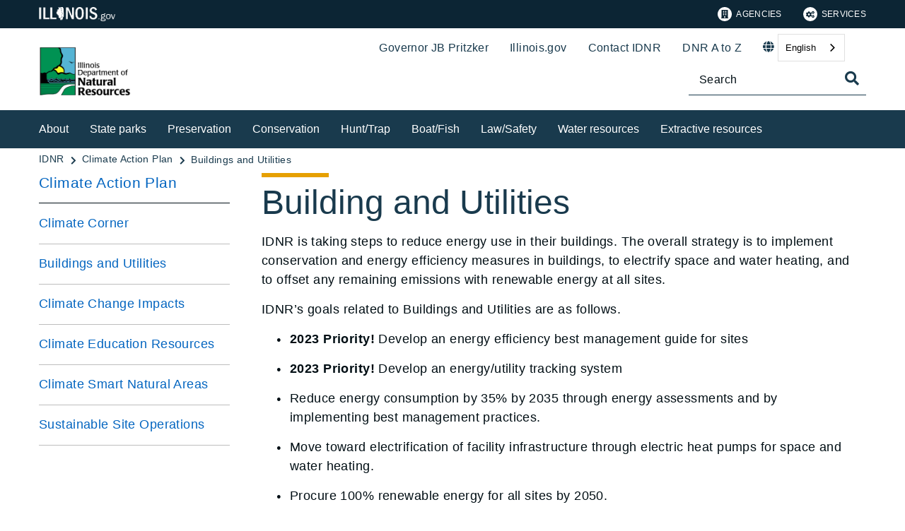

--- FILE ---
content_type: text/html;charset=utf-8
request_url: https://dnr.illinois.gov/outreach/climate-action-plan/buildings-and-utilities.html
body_size: 12917
content:

<!DOCTYPE HTML>
<html lang="en">
    <head>
   <meta charset="UTF-8"/>

<meta name="description" content="IDNR is taking steps to reduce energy use in their buildings. The overall strategy is to implement conservation and energy efficiency measures in buildings, to electrify space and water heating, and to offset any remaining emissions with renewable energy at all sites"/>
<meta name="template" content="Left Navigation Page"/>
<meta name="viewport" content="width=device-width, initial-scale=1"/>
<meta http-equiv="Last-Modified" content="07-02-2024 06:00:48"/>

<meta http-equiv="X-UA-Compatible" content="ie=edge"/>

<!-- The Twitter meta tags-->
<meta name="twitter:card" content="summary"/>
<meta name="twitter:url" content="https://dnr.illinois.gov/outreach/climate-action-plan/buildings-and-utilities.html"/>
<meta name="twitter:title" content="Buildings and Utilities"/>
<meta name="twitter:description" content="IDNR is taking steps to reduce energy use in their buildings. The overall strategy is to implement conservation and energy efficiency measures in buildings, to electrify space and water heating, and to offset any remaining emissions with renewable energy at all sites"/>
<!-- The Open Graph meta tags -->
<meta property="og:url" content="https://dnr.illinois.gov/outreach/climate-action-plan/buildings-and-utilities.html"/>
<meta property="og:type" content="agency-left-navigation-page"/>
<meta property="og:title" content="Buildings and Utilities"/>
<meta property="og:description" content="IDNR is taking steps to reduce energy use in their buildings. The overall strategy is to implement conservation and energy efficiency measures in buildings, to electrify space and water heating, and to offset any remaining emissions with renewable energy at all sites"/>

<meta property="og:locale" content="en"/>

   <title>Buildings and Utilities</title>
   <link rel="canonical" href="https://dnr.illinois.gov/outreach/climate-action-plan/buildings-and-utilities.html"/>
   <!--Preconnect and DNS-Prefetch to improve page load time. -->
<link rel="preconnect" href="//dpm.demdex.net"/>
<link rel="preconnect" href="//fast.stateofil.demdex.net"/>
<link rel="preconnect" href="//stateofil.demdex.net"/>
<link rel="preconnect" href="//stateofil.tt.omtrdc.net"/>
<link rel="preconnect" href="//smetrics.il.gov.sc.omtrdc.net"/>
<link rel="preconnect" href="//metrics.il.gov.sc.omtrdc.net"/>
<!--/Preconnect and DNS-Prefetch-->
   

   
	<script>
	var mode =  true;
	var servername = "";
	const headers = {};
    var name = htmlDecode("Department of Natural Resources:Buildings and Utilities");
    var pageName = htmlDecode("Buildings and Utilities");
    var siteSection1 = htmlDecode("Illinois Department of Natural Resources");
    var siteSection2 = htmlDecode("Outreach");
    var siteSection3 = htmlDecode("Climate Action Plan");
    var siteSection4 = htmlDecode("");
	window.adobeDataLayer = window.adobeDataLayer || [];
	xmlhttp = new XMLHttpRequest();
	xmlhttp.open("HEAD", document.URL, true);
	xmlhttp.onreadystatechange = function() {
		if (xmlhttp.readyState == 4) {
			xmlhttp.getAllResponseHeaders().trim().split(/[\r\n]+/).map(value => value.split(/: /)).forEach(keyValue => {
			headers[keyValue[0].trim()] = keyValue[1].trim();
			});
		if (headers.hasOwnProperty("x-dispatcher")) {
			servername=headers["x-dispatcher"];
			window.adobeDataLayer.push({
				"event": "Page Loaded",
				"xdm": {
					"web": {
						"webPageDetails": {
							"server": servername
                            }
                        }
                    }
                });
			}    
		}
	}    
	xmlhttp.send();
	window.adobeDataLayer.push({
		"event": "Page Loaded",
		"xdm": {
			"web": {
				"webPageDetails": {
					"siteSection": "dnr", //home is for the root directory
					"language": "en",
					"name": name, //name is [directory level 1]:[page title]
					"pageType": "agency-left-navigation-page", //the template name or id
					"server": servername,
					"pageName": pageName,
					"ErrorPage": "", // incase of 404 error page only
					"publishDate": "02/07/2024",
					"originalPublishDate": "02/07/2024",
					"errorCode": "",
					"contentType":"",
					"errorType": "",
				},
				"category": {
					"siteSection1": siteSection1,
					"siteSection2": siteSection2,
					"siteSection3": siteSection3,
					"siteSection4": siteSection4

				},
				"aem": {
					"environment": "prod",
					"authorVsPublish": "publish",
					"version": "6.5.21.0",
					"buildDate": "2025-10-22T17:56:48Z",
					"authorId": "anonymous",
					"previewMode": mode

				}
			}
		}
	});
	
	// Function to decode the encoded html String
	function htmlDecode(input) {
	    if (input) {
	        var doc = new DOMParser().parseFromString(input, "text/html");
	        return doc.documentElement.textContent;
	    } else {
	        return "";
	    }
	}

	</script>
   <script>
      //(function(g,b,d,f){(function(a,c,d){if(a){var e=b.createElement("style");e.id=c;e.innerHTML=d;a.appendChild(e)}})(b.getElementsByTagName("head")[0],"at-body-style",d);setTimeout(function(){var a=b.getElementsByTagName("head")[0];if(a){var c=b.getElementById("at-body-style");c&&a.removeChild(c)}},f)})(window,document,"body {opacity: 0 !important}",3E3);
   </script>

	
	   
	



	   


	   


	   


	   
	    <script src="//assets.adobedtm.com/c318d2739692/7710421a8ac1/launch-eae2ed0f1b30.min.js" async></script>
	   


   

    
    
<link rel="stylesheet" href="/etc.clientlibs/soi/components/content/v1/column-control/clientlibs.min.2ab879f828ba72e740aa98f5e369863a.css" type="text/css">
<link rel="stylesheet" href="/etc.clientlibs/soi/clientlibs/clientlib-base.min.c3650e3f6e621da09287c84cdbb73bc4.css" type="text/css">
<link rel="stylesheet" href="/etc.clientlibs/soi/clientlibs/clientlib-site.min.2451f6d09bef140b983959475731d579.css" type="text/css">



    
        
    
<link rel="stylesheet" href="/etc.clientlibs/soi/clientlibs/clientlib-theme-2.min.380d82b8631777dd2edfc2d4652781c2.css" type="text/css">



    
    
    <!--
    THIS IS WHERE CUSTOM CODE GOES, BASED ON AGENCY PATH
    -->
    <!-- custom stylesheet linked -->
    <!-- Custom Agency Path: This containing page to agency page to dam address-->
    
        <link rel="stylesheet" href="/content/dam/soi/en/web/dnr/resources/css/custom.css" type="text/css"/>
    
    <!-- custom stylesheet included -->   


   
    
    

    

    
    
    

   
   <link rel="shortcut icon" href="/content/dam/soi/en/web/doit/images/publishingimages/favicon.ico"/>
</head>
    <body class="agency-left-navigation-page page basicpage" id="agency-left-navigation-page-d42cd27664" data-cmp-data-layer-enabled>
        <script>
          window.adobeDataLayer = window.adobeDataLayer || [];
          adobeDataLayer.push({
              page: JSON.parse("{\x22agency\u002Dleft\u002Dnavigation\u002Dpage\u002Dd42cd27664\x22:{\x22@type\x22:\x22soi\/components\/structure\/agency\u002Dleft\u002Dnavigation\u002Dpage\x22,\x22repo:modifyDate\x22:\x222024\u002D02\u002D07T18:01:01Z\x22,\x22dc:title\x22:\x22Buildings and Utilities\x22,\x22dc:description\x22:\x22IDNR is taking steps to reduce energy use in their buildings. The overall strategy is to implement conservation and energy efficiency measures in buildings, to electrify space and water heating, and to offset any remaining emissions with renewable energy at all sites\x22,\x22xdm:template\x22:\x22\/conf\/soi\/settings\/wcm\/templates\/agency\u002Dleft\u002Dnavigation\u002Dpage\x22,\x22xdm:language\x22:\x22en\x22,\x22xdm:tags\x22:[],\x22repo:path\x22:\x22\/content\/soi\/dnr\/en\/outreach\/climate\u002Daction\u002Dplan\/buildings\u002Dand\u002Dutilities.html\x22}}"),
              event:'cmp:show',
              eventInfo: {
                  path: 'page.agency\u002Dleft\u002Dnavigation\u002Dpage\u002Dd42cd27664'
              }
          });
        </script>
        
        
            

  <div class="cmp-page__skiptomaincontent">
 <a class="cmp-page__skiptomaincontent-link" href="#main">Skip to main content</a>
</div>

    




            



            <main class="soi-base">
   <div class="soi-container">
      <div class="template__placeholder template__placeholder--content">
         


<div class="aem-Grid aem-Grid--12 aem-Grid--default--12 ">
    
    <div class="experiencefragment container--full-width aem-GridColumn aem-GridColumn--default--12">
<div id="experiencefragment-c537a48acd" class="cmp-experiencefragment cmp-experiencefragment--global-header">


    
   <div class="cmp-container " style="height: auto;">
      <div class="cmp-container__mobile " style="height: auto;">
         


<div class="aem-Grid aem-Grid--12 aem-Grid--default--12 ">
    
    <div class="global-header aem-GridColumn--default--none aem-GridColumn aem-GridColumn--default--12 aem-GridColumn--offset--default--0">
   <header class="global-header logo class" id="logo">
      <div class="cmp-global-header">
         <div class="cmp-global-header__container">
            <a href="https://www.illinois.gov" class="cmp-global-header__logo">
            <img src="/content/dam/soi/en/web/global/images/logos/header-logo.svg" alt="Illinois.gov"/>
            </a>
            <ul class="cmp-global-header__nav">
               
                  <li class="cmp-global-header__nav-item">
                     <a class="cmp-global-header__nav-item-link undefined" href="https://www.illinois.gov/search-results.html?contentType=agency" aria-label="Agencies" target="_blank">
                     <img src="/content/dam/soi/en/web/global/images/icons/agency-icon.svg" alt=""/>
                     Agencies</a>
                  </li>
               
                  <li class="cmp-global-header__nav-item">
                     <a class="cmp-global-header__nav-item-link undefined" href="https://www.illinois.gov/search-results.html?contentType=service" aria-label="Services" target="_blank">
                     <img src="/content/dam/soi/en/web/global/images/icons/service-icon.svg" alt=""/>
                     Services</a>
                  </li>
               
            </ul>
         </div>
      </div>
   </header>


    
</div>
<div class="container responsivegrid aem-GridColumn aem-GridColumn--default--12">

    
   <div class="cmp-container " style="height: auto;">
      <div class="cmp-container__mobile " style="height: auto;">
         


<div class="aem-Grid aem-Grid--12 aem-Grid--default--12 ">
    
    
    
</div>

      </div>
   </div>

    
</div>

    
</div>

      </div>
   </div>

    
</div>

    
</div>
<div class="experiencefragment container--full-width aem-GridColumn aem-GridColumn--default--12">
<div id="experiencefragment-5da3ac5e3d" class="cmp-experiencefragment cmp-experiencefragment--global-alert">


    
   <div class="cmp-container " style="height: auto;background-color: rgba(127,127,127,0);">
      <div class="cmp-container__mobile " style="height: auto;background-color: rgba(127,127,127,0);">
         


<div class="aem-Grid aem-Grid--12 aem-Grid--default--12 ">
    
    <div class="global-alert aem-GridColumn--default--hide aem-GridColumn aem-GridColumn--default--12 aem-GridColumn--offset--default--0">

    
</div>

    
</div>

      </div>
   </div>

    
</div>

    
</div>
<div class="agency-header aem-GridColumn aem-GridColumn--default--12">
    



<div class=" agency-header--navigation-white-text ">
   
   <!-- Set background color from color picker -->
   <div class="cmp-agency-header" style="background-color: #ffffff;" data-disable-sticky="false">
      <div class="container container--padding-left-right responsivegrid aem-GridColumn  aem-GridColumn--default--12 ">
         <div class="cmp-container">
            <div class="cmp-container__mobile">
               <div class="aem-Grid aem-Grid--12 aem-Grid--default--12 ">
                  <div class="cmp-agency-header__header">
                     <div class="cmp-agency-header__wrapper">
                        
                        <a href="/" class="cmp-agency-header__logo-link"> <img src="/content/dam/soi/en/web/dnr/dnr-nav-logo.jpeg" alt="Illinois Department of Natural Resources" class="cmp-agency-header__logo"/>
                        </a>
                        
                        <div class="cmp-agency-header__links-search">
                           <div class="cmp-agency-header__links-desktop">
                              
                                 <a href="https://www2.illinois.gov/sites/gov/Pages/default.aspx" target="blank" class="cmp-agency-header__links-desktop__item cmp-agency-header__links-desktop__item--link">Governor JB Pritzker</a>
                              
                                 <a href="https://www.illinois.gov" class="cmp-agency-header__links-desktop__item cmp-agency-header__links-desktop__item--link">Illinois.gov</a>
                              
                                 <a href="/about/contact.html" class="cmp-agency-header__links-desktop__item cmp-agency-header__links-desktop__item--link">Contact IDNR</a>
                              
                                 <a href="/dnratoz.html" class="cmp-agency-header__links-desktop__item cmp-agency-header__links-desktop__item--link">DNR A to Z</a>
                              
                              <div class="cmp-agency-header__links-desktop__item">
                                 
                                 <div class="translate weglot" weglot-api-key="wg_a8ce0db6fe11a17b742aacb09c3517013">                   
                                       <em class="fas fa-globe"></em>
                                       <div id="weglot-desktop">
                                       </div>                  
                                 </div>
                                 
                              </div>
                              <div class="cmp-agency-header__links-desktop__item">
                                 <div class="social-media-icons social-media-icons--dark">
                                    <div class="cmp-social-media-icons">
                                        
                                    </div>
                                 </div>
                              </div>
                           </div>
                           <div class="cmp-agency-header__search">
                              <div>
     <div class="search-input-row">
        <div class="search-input ">
            <div class="cmp-search-input" data-ajax-url="https://doit-web-content-management.ent.us-east4.gcp.elastic-cloud.com/api/as/v1/engines/{index}/query_suggestion" data-search-page="https://dnr.illinois.gov/search.html" data-agency="dnr" data-engine-key="search-6vsm2asko372xhcp4ttjjm1e" data-suggestions-limit="4" data-engine-key-crawler="search-6vsm2asko372xhcp4ttjjm1e" data-page-type="dnr" data-searchbar-filters="title" data-engines="[{&#34;name&#34;:&#34;dnr-main&#34;,&#34;label&#34;:&#34;DNR&#34;,&#34;isDefault&#34;:&#34;true&#34;},{&#34;name&#34;:&#34;soi-allproperties&#34;,&#34;label&#34;:&#34;All Illinois.gov sites&#34;,&#34;isDefault&#34;:&#34;false&#34;}]">
                <input type="text" placeholder="Search" aria-label="Search" class="cmp-search-input__search-input"/>
                <a href="#" class="cmp-search-input__search-icon" aria-label="Toggle Search">
                    <i class="fas fa-search cmp-search-input__search-icon__search" aria-hidden="true"></i>
                    <i class="fas fa-times cmp-search-input__search-icon__close" aria-hidden="true"></i>
                </a>
                <div class="cmp-search-input__suggestion" data-template-id="search-input-suggestion-1"></div>
            </div>
            <script id="search-input-suggestion-1" type="text/x-handlebars-template">
                {{#if values.length}}
                <ul class="cmp-search-input__dropdown">
                    {{#each values}}
                        {{#ifLess @index ../limit}}
                            <li class="cmp-search-input__dropdown-item">
                                <a href="{{../../searchPage}}?q={{convertAnd ../this.suggestion}}" class="cmp-search-input__dropdown-item-link">{{../this.suggestion}}</a>
                            </li>
                        {{/ifLess}}
                    {{/each}}
                </ul>
                {{/if}}
            </script>
        </div>
        <div class="cmp-options-wrap" data-template-id="option-template-id"></div>
        <script id="option-template-id" type="text/x-handlebars-template">
            {{#if options.length}}
            <div class="options">
                <fieldset class="cmp-form-options cmp-form-options--drop-down">
                    <label class="cmp-form-options__label" for="searchInSelect">Search In</label>
                    <select class="cmp-form-options__field cmp-form-options__field--drop-down" name="searchIn" id="searchInSelect" aria-label="Search In">
                        {{#each options}}
                            <option value="{{this.name}}" {{#ifEquals this.isDefault 'true' }} selected aria-selected="true" {{else}} aria-selected="false" {{/ifEquals}}>{{this.label}}</option>
                        {{/each}}
                    </select>
                </fieldset>
            </div>
            {{/if}}
        </script>
    </div>


    
</div>
                           </div>
                        </div>
                        <div class="cmp-agency-header__mobile-icons">
                           <a href="#" aria-label="Agency header search" class="cmp-agency-header__mobile-search">
                              <em class="fas fa-search" aria-hidden="true"></em>
                           </a>
                           <button class="cmp-agency-header__mobile-nav" aria-label="Expand site navigation">
                            <em class="fas fa-bars cmp-agency-header__mobile-nav__nav" aria-hidden="true"></em>
                            <em class="fas fa-times cmp-agency-header__mobile-nav__close" aria-hidden="true"></em>
                           </button>
                        </div>
                     </div>
                  </div>
               </div>
            </div>
         </div>
      </div>
      <div class="header-navigation " style="background-color: #193A4D;">
         <div class="container container--header-navigation responsivegrid aem-GridColumn  aem-GridColumn--default--12 " style="border-top: 1px solid #FFFFFF">
            <div class="cmp-container">
               <div class="cmp-container__mobile">
                  <div class="aem-Grid aem-Grid--12 aem-Grid--default--12 ">
                     <nav class="cmp-header-navigation" itemtype="http://schema.org/SiteNavigationElement">
                        <ul class="cmp-header-navigation__group cmp-header-navigation__group--main">
                           
                              <li class="cmp-header-navigation__item cmp-header-navigation__item--expand-on-hover cmp-header-navigation__dropdown cmp-header-navigation__item--level-0">
                                 <span class="cmp-header-navigation__dropdown-wrapper">
                                    <a class="cmp-header-navigation__item-link cmp-header-navigation__dropdown-text" href="/about.html" aria-label="About">About</a>
                                    <button class="cmp-header-navigation__dropdown-arrow" aria-label="About" aria-expanded="false"></button>
                                 </span>
                                 <ul class="cmp-header-navigation__group cmp-header-navigation__subnav">
                                    
                                       <li class="cmp-header-navigation__item cmp-header-navigation__item--level-1">
                                          <a class="cmp-header-navigation__item-link" href="/about/didyouknow.html" aria-label="About IDNR">About IDNR</a>
                                       </li>
                                    
                                       <li class="cmp-header-navigation__item cmp-header-navigation__item--level-1">
                                          <a class="cmp-header-navigation__item-link" href="/outreach/employmentopportunities.html" aria-label="Join our team">Join our team</a>
                                       </li>
                                    
                                       <li class="cmp-header-navigation__item cmp-header-navigation__item--level-1">
                                          <a class="cmp-header-navigation__item-link" href="/about/socialnetworking.html" aria-label="Stay connected">Stay connected</a>
                                       </li>
                                    
                                       <li class="cmp-header-navigation__item cmp-header-navigation__item--level-1">
                                          <a class="cmp-header-navigation__item-link" href="/outreach/cmmunity-outreach.html" aria-label="Community outreach">Community outreach</a>
                                       </li>
                                    
                                       <li class="cmp-header-navigation__item cmp-header-navigation__item--level-1">
                                          <a class="cmp-header-navigation__item-link" href="/education.html" aria-label="For educators">For educators</a>
                                       </li>
                                    
                                       <li class="cmp-header-navigation__item cmp-header-navigation__item--level-1">
                                          <a class="cmp-header-navigation__item-link" href="/clm.html" aria-label="Concession and Leases">Concession and Leases</a>
                                       </li>
                                    
                                       <li class="cmp-header-navigation__item cmp-header-navigation__item--level-1">
                                          <a class="cmp-header-navigation__item-link" href="/grants.html" aria-label="Grant opportunities">Grant opportunities</a>
                                       </li>
                                    
                                       <li class="cmp-header-navigation__item cmp-header-navigation__item--level-1">
                                          <a class="cmp-header-navigation__item-link" href="/procurement.html" aria-label="Procurements">Procurements</a>
                                       </li>
                                    
                                       <li class="cmp-header-navigation__item cmp-header-navigation__item--level-1">
                                          <a class="cmp-header-navigation__item-link" href="/projects.html" aria-label="Site improvement projects">Site improvement projects</a>
                                       </li>
                                    
                                 </ul>
                              </li>
                           
                              <li class="cmp-header-navigation__item cmp-header-navigation__item--expand-on-hover cmp-header-navigation__dropdown cmp-header-navigation__item--level-0">
                                 <span class="cmp-header-navigation__dropdown-wrapper">
                                    <a class="cmp-header-navigation__item-link cmp-header-navigation__dropdown-text" href="/parks.html" aria-label="State parks">State parks</a>
                                    <button class="cmp-header-navigation__dropdown-arrow" aria-label="State parks" aria-expanded="false"></button>
                                 </span>
                                 <ul class="cmp-header-navigation__group cmp-header-navigation__subnav">
                                    
                                       <li class="cmp-header-navigation__item cmp-header-navigation__item--level-1">
                                          <a class="cmp-header-navigation__item-link" href="/parks/camp/reservation-information.html" aria-label="Camping/Shelter Reservation">Camping/Shelter Reservation</a>
                                       </li>
                                    
                                       <li class="cmp-header-navigation__item cmp-header-navigation__item--level-1">
                                          <a class="cmp-header-navigation__item-link" href="/clm.html" aria-label="Concessions and Leases">Concessions and Leases</a>
                                       </li>
                                    
                                       <li class="cmp-header-navigation__item cmp-header-navigation__item--level-1">
                                          <a class="cmp-header-navigation__item-link" href="/parks/lodge.html" aria-label="Lodges">Lodges</a>
                                       </li>
                                    
                                       <li class="cmp-header-navigation__item cmp-header-navigation__item--level-1">
                                          <a class="cmp-header-navigation__item-link" href="/recreation.html" aria-label="Recreation Activities">Recreation Activities</a>
                                       </li>
                                    
                                       <li class="cmp-header-navigation__item cmp-header-navigation__item--level-1">
                                          <a class="cmp-header-navigation__item-link" href="/recreation/programs.html" aria-label="Recreation Programs">Recreation Programs</a>
                                       </li>
                                    
                                       <li class="cmp-header-navigation__item cmp-header-navigation__item--level-1">
                                          <a class="cmp-header-navigation__item-link" href="/doo.html" aria-label="Disabled Outdoor Opportunities">Disabled Outdoor Opportunities</a>
                                       </li>
                                    
                                       <li class="cmp-header-navigation__item cmp-header-navigation__item--level-1">
                                          <a class="cmp-header-navigation__item-link" href="/recreation/wsrc.html" aria-label="World Shooting Complex">World Shooting Complex</a>
                                       </li>
                                    
                                       <li class="cmp-header-navigation__item cmp-header-navigation__item--level-1">
                                          <a class="cmp-header-navigation__item-link" href="/closures/currentclosuresofdnrsitesandareas.html" aria-label="Closures">Closures</a>
                                       </li>
                                    
                                 </ul>
                              </li>
                           
                              <li class="cmp-header-navigation__item cmp-header-navigation__item--expand-on-hover cmp-header-navigation__dropdown cmp-header-navigation__item--level-0">
                                 <span class="cmp-header-navigation__dropdown-wrapper">
                                    <a class="cmp-header-navigation__item-link cmp-header-navigation__dropdown-text" href="https://dnrhistoric.illinois.gov/" aria-label="Preservation" target="blank">Preservation</a>
                                    <button class="cmp-header-navigation__dropdown-arrow" aria-label="Preservation" aria-expanded="false"></button>
                                 </span>
                                 <ul class="cmp-header-navigation__group cmp-header-navigation__subnav">
                                    
                                       <li class="cmp-header-navigation__item cmp-header-navigation__item--level-1">
                                          <a class="cmp-header-navigation__item-link" href="https://dnrhistoric.illinois.gov/" aria-label="State historic sites" target="blank">State historic sites</a>
                                       </li>
                                    
                                       <li class="cmp-header-navigation__item cmp-header-navigation__item--level-1">
                                          <a class="cmp-header-navigation__item-link" href="https://dnrhistoric.illinois.gov/preserve.html" aria-label="State Historic Preservation Office" target="blank">State Historic Preservation Office</a>
                                       </li>
                                    
                                       <li class="cmp-header-navigation__item cmp-header-navigation__item--level-1">
                                          <a class="cmp-header-navigation__item-link" href="https://www.illinoisstatemuseum.org/" aria-label="Illinois State Museum" target="blank">Illinois State Museum</a>
                                       </li>
                                    
                                 </ul>
                              </li>
                           
                              <li class="cmp-header-navigation__item cmp-header-navigation__item--expand-on-hover cmp-header-navigation__dropdown cmp-header-navigation__item--level-0">
                                 <span class="cmp-header-navigation__dropdown-wrapper">
                                    <a class="cmp-header-navigation__item-link cmp-header-navigation__dropdown-text" href="/conservation.html" aria-label="Conservation">Conservation</a>
                                    <button class="cmp-header-navigation__dropdown-arrow" aria-label="Conservation" aria-expanded="false"></button>
                                 </span>
                                 <ul class="cmp-header-navigation__group cmp-header-navigation__subnav">
                                    
                                       <li class="cmp-header-navigation__item cmp-header-navigation__item--level-1">
                                          <a class="cmp-header-navigation__item-link" href="/outreach/climate-action-plan.html" aria-label="Climate Action Plan">Climate Action Plan</a>
                                       </li>
                                    
                                       <li class="cmp-header-navigation__item cmp-header-navigation__item--level-1">
                                          <a class="cmp-header-navigation__item-link" href="/naturalresources/environmentreporter.html" aria-label="Comprehensive environmental review">Comprehensive environmental review</a>
                                       </li>
                                    
                                       <li class="cmp-header-navigation__item cmp-header-navigation__item--level-1">
                                          <a class="cmp-header-navigation__item-link" href="https://cicada-idnr.org/" aria-label="Conservation Inclusive Construction and Development Archive (CICADA)" target="blank">Conservation Inclusive Construction and Development Archive (CICADA)</a>
                                       </li>
                                    
                                       <li class="cmp-header-navigation__item cmp-header-navigation__item--level-1">
                                          <a class="cmp-header-navigation__item-link" href="/conservation/crep.html" aria-label="Conservation Reserve Enhancement (CREP)">Conservation Reserve Enhancement (CREP)</a>
                                       </li>
                                    
                                       <li class="cmp-header-navigation__item cmp-header-navigation__item--level-1">
                                          <a class="cmp-header-navigation__item-link" href="/conservation/csp.html" aria-label="Conservation stewardship">Conservation stewardship</a>
                                       </li>
                                    
                                       <li class="cmp-header-navigation__item cmp-header-navigation__item--level-1">
                                          <a class="cmp-header-navigation__item-link" href="/programs/ecocat.html" aria-label="EcoCAT">EcoCAT</a>
                                       </li>
                                    
                                       <li class="cmp-header-navigation__item cmp-header-navigation__item--level-1">
                                          <a class="cmp-header-navigation__item-link" href="https://naturalheritage.illinois.gov/speciesconservation/endangeredandthreatenedspeciesprogram.html" aria-label="Endangered species" target="blank">Endangered species</a>
                                       </li>
                                    
                                       <li class="cmp-header-navigation__item cmp-header-navigation__item--level-1">
                                          <a class="cmp-header-navigation__item-link" href="/naturalresources/environmentreporter.html" aria-label="Environmental Reporter">Environmental Reporter</a>
                                       </li>
                                    
                                       <li class="cmp-header-navigation__item cmp-header-navigation__item--level-1">
                                          <a class="cmp-header-navigation__item-link" href="/conservation/forestry.html" aria-label="Forestry">Forestry</a>
                                       </li>
                                    
                                       <li class="cmp-header-navigation__item cmp-header-navigation__item--level-1">
                                          <a class="cmp-header-navigation__item-link" href="/conservation/irap.html" aria-label="IL Recreational Access (IRAP)">IL Recreational Access (IRAP)</a>
                                       </li>
                                    
                                       <li class="cmp-header-navigation__item cmp-header-navigation__item--level-1">
                                          <a class="cmp-header-navigation__item-link" href="/conservation/iwap.html" aria-label="IL Wildlife Action Plan">IL Wildlife Action Plan</a>
                                       </li>
                                    
                                       <li class="cmp-header-navigation__item cmp-header-navigation__item--level-1">
                                          <a class="cmp-header-navigation__item-link" href="https://naturalheritage.illinois.gov/" aria-label="Natural heritage" target="blank">Natural heritage</a>
                                       </li>
                                    
                                       <li class="cmp-header-navigation__item cmp-header-navigation__item--level-1">
                                          <a class="cmp-header-navigation__item-link" href="/inpc.html" aria-label="Nature preserves">Nature preserves</a>
                                       </li>
                                    
                                       <li class="cmp-header-navigation__item cmp-header-navigation__item--level-1">
                                          <a class="cmp-header-navigation__item-link" href="/programs/nrda.html" aria-label="Natural Resource Damage Assessment">Natural Resource Damage Assessment</a>
                                       </li>
                                    
                                       <li class="cmp-header-navigation__item cmp-header-navigation__item--level-1">
                                          <a class="cmp-header-navigation__item-link" href="/conservation/wildlife.html" aria-label="Wildlife resources">Wildlife resources</a>
                                       </li>
                                    
                                 </ul>
                              </li>
                           
                              <li class="cmp-header-navigation__item cmp-header-navigation__item--expand-on-hover cmp-header-navigation__dropdown cmp-header-navigation__item--level-0">
                                 <span class="cmp-header-navigation__dropdown-wrapper">
                                    <a class="cmp-header-navigation__item-link cmp-header-navigation__dropdown-text" href="/hunting.html" aria-label="Hunt/Trap">Hunt/Trap</a>
                                    <button class="cmp-header-navigation__dropdown-arrow" aria-label="Hunt/Trap" aria-expanded="false"></button>
                                 </span>
                                 <ul class="cmp-header-navigation__group cmp-header-navigation__subnav">
                                    
                                       <li class="cmp-header-navigation__item cmp-header-navigation__item--level-1">
                                          <a class="cmp-header-navigation__item-link" href="/hunting/gettingstarted.html" aria-label="Getting started">Getting started</a>
                                       </li>
                                    
                                       <li class="cmp-header-navigation__item cmp-header-navigation__item--level-1">
                                          <a class="cmp-header-navigation__item-link" href="/hunting/deerhunting.html" aria-label="Deer">Deer</a>
                                       </li>
                                    
                                       <li class="cmp-header-navigation__item cmp-header-navigation__item--level-1">
                                          <a class="cmp-header-navigation__item-link" href="/hunting/dove.html" aria-label="Dove">Dove</a>
                                       </li>
                                    
                                       <li class="cmp-header-navigation__item cmp-header-navigation__item--level-1">
                                          <a class="cmp-header-navigation__item-link" href="/hunting/furbearers.html" aria-label="Furbearer">Furbearer</a>
                                       </li>
                                    
                                       <li class="cmp-header-navigation__item cmp-header-navigation__item--level-1">
                                          <a class="cmp-header-navigation__item-link" href="/hunting/trapping.html" aria-label="Trapping">Trapping</a>
                                       </li>
                                    
                                       <li class="cmp-header-navigation__item cmp-header-navigation__item--level-1">
                                          <a class="cmp-header-navigation__item-link" href="/hunting/turkeyhunting.html" aria-label="Turkey">Turkey</a>
                                       </li>
                                    
                                       <li class="cmp-header-navigation__item cmp-header-navigation__item--level-1">
                                          <a class="cmp-header-navigation__item-link" href="/hunting/uplandgame.html" aria-label="Upland game">Upland game</a>
                                       </li>
                                    
                                       <li class="cmp-header-navigation__item cmp-header-navigation__item--level-1">
                                          <a class="cmp-header-navigation__item-link" href="/hunting/waterfowlhunting.html" aria-label="Waterfowl">Waterfowl</a>
                                       </li>
                                    
                                       <li class="cmp-header-navigation__item cmp-header-navigation__item--level-1">
                                          <a class="cmp-header-navigation__item-link" href="/hunting/controlledpheasanthunting.html" aria-label="Controlled pheasant hunting">Controlled pheasant hunting</a>
                                       </li>
                                    
                                       <li class="cmp-header-navigation__item cmp-header-navigation__item--level-1">
                                          <a class="cmp-header-navigation__item-link" href="https://huntillinois.org/" aria-label="Hunt Illinois" target="blank">Hunt Illinois</a>
                                       </li>
                                    
                                       <li class="cmp-header-navigation__item cmp-header-navigation__item--level-1">
                                          <a class="cmp-header-navigation__item-link" href="/hunting/harvestreporting.html" aria-label="Harvest reporting">Harvest reporting</a>
                                       </li>
                                    
                                       <li class="cmp-header-navigation__item cmp-header-navigation__item--level-1">
                                          <a class="cmp-header-navigation__item-link" href="/hunting/factsheets.html" aria-label="Hunter fact sheets">Hunter fact sheets</a>
                                       </li>
                                    
                                       <li class="cmp-header-navigation__item cmp-header-navigation__item--level-1">
                                          <a class="cmp-header-navigation__item-link" href="/hunting/hunttrapdigest.html" aria-label="Hunt-Trap digest">Hunt-Trap digest</a>
                                       </li>
                                    
                                       <li class="cmp-header-navigation__item cmp-header-navigation__item--level-1">
                                          <a class="cmp-header-navigation__item-link" href="/hunting/licensed-hunting-preserves.html" aria-label="Licensed hunting preserves">Licensed hunting preserves</a>
                                       </li>
                                    
                                       <li class="cmp-header-navigation__item cmp-header-navigation__item--level-1">
                                          <a class="cmp-header-navigation__item-link" href="/hunting/publichuntingareas.html" aria-label="Public hunting areas">Public hunting areas</a>
                                       </li>
                                    
                                 </ul>
                              </li>
                           
                              <li class="cmp-header-navigation__item cmp-header-navigation__item--expand-on-hover cmp-header-navigation__dropdown cmp-header-navigation__item--level-0">
                                 <span class="cmp-header-navigation__dropdown-wrapper">
                                    <a class="cmp-header-navigation__item-link cmp-header-navigation__dropdown-text" href="/boating.html" aria-label="Boat/Fish">Boat/Fish</a>
                                    <button class="cmp-header-navigation__dropdown-arrow" aria-label="Boat/Fish" aria-expanded="false"></button>
                                 </span>
                                 <ul class="cmp-header-navigation__group cmp-header-navigation__subnav">
                                    
                                       <li class="cmp-header-navigation__item cmp-header-navigation__item--level-1">
                                          <a class="cmp-header-navigation__item-link" href="/fishing.html" aria-label="Fishing">Fishing</a>
                                       </li>
                                    
                                       <li class="cmp-header-navigation__item cmp-header-navigation__item--level-1">
                                          <a class="cmp-header-navigation__item-link" href="/content/dam/soi/en/web/dnr/boating/documents/boatdigest.pdf" aria-label="Handbook of boating laws and responsibilities" target="blank">Handbook of boating laws and responsibilities</a>
                                       </li>
                                    
                                       <li class="cmp-header-navigation__item cmp-header-navigation__item--level-1">
                                          <a class="cmp-header-navigation__item-link" href="/boating/boatingaccidentreport.html" aria-label="Boat accident reporting">Boat accident reporting</a>
                                       </li>
                                    
                                       <li class="cmp-header-navigation__item cmp-header-navigation__item--level-1">
                                          <a class="cmp-header-navigation__item-link" href="/boating/registering.html" aria-label="Register watercraft">Register watercraft</a>
                                       </li>
                                    
                                       <li class="cmp-header-navigation__item cmp-header-navigation__item--level-1">
                                          <a class="cmp-header-navigation__item-link" href="https://exploremoreil.com/" aria-label="Renew registration" target="blank">Renew registration</a>
                                       </li>
                                    
                                       <li class="cmp-header-navigation__item cmp-header-navigation__item--level-1">
                                          <a class="cmp-header-navigation__item-link" href="/boating/taxrequirementonwatercraft.html" aria-label="Tax requirements">Tax requirements</a>
                                       </li>
                                    
                                       <li class="cmp-header-navigation__item cmp-header-navigation__item--level-1">
                                          <a class="cmp-header-navigation__item-link" href="/boating/titlesearch.html" aria-label="Title search">Title search</a>
                                       </li>
                                    
                                       <li class="cmp-header-navigation__item cmp-header-navigation__item--level-1">
                                          <a class="cmp-header-navigation__item-link" href="/boating/transactionfees.html" aria-label="Transaction fees">Transaction fees</a>
                                       </li>
                                    
                                       <li class="cmp-header-navigation__item cmp-header-navigation__item--level-1">
                                          <a class="cmp-header-navigation__item-link" href="/boating/illinoisregistered.html" aria-label="Transfer ownership">Transfer ownership</a>
                                       </li>
                                    
                                       <li class="cmp-header-navigation__item cmp-header-navigation__item--level-1">
                                          <a class="cmp-header-navigation__item-link" href="/boating/watercraftapplications.html" aria-label="Watercraft forms">Watercraft forms</a>
                                       </li>
                                    
                                       <li class="cmp-header-navigation__item cmp-header-navigation__item--level-1">
                                          <a class="cmp-header-navigation__item-link" href="/boating/watercraft-frequently-asked-questions.html" aria-label="Watercraft frequently asked questions">Watercraft frequently asked questions</a>
                                       </li>
                                    
                                       <li class="cmp-header-navigation__item cmp-header-navigation__item--level-1">
                                          <a class="cmp-header-navigation__item-link" href="/boating/waterusagestamps.html" aria-label="Water usage stamps">Water usage stamps</a>
                                       </li>
                                    
                                 </ul>
                              </li>
                           
                              <li class="cmp-header-navigation__item cmp-header-navigation__item--expand-on-hover cmp-header-navigation__dropdown cmp-header-navigation__item--level-0">
                                 <span class="cmp-header-navigation__dropdown-wrapper">
                                    <a class="cmp-header-navigation__item-link cmp-header-navigation__dropdown-text" href="/lawenforcement.html" aria-label="Law/Safety">Law/Safety</a>
                                    <button class="cmp-header-navigation__dropdown-arrow" aria-label="Law/Safety" aria-expanded="false"></button>
                                 </span>
                                 <ul class="cmp-header-navigation__group cmp-header-navigation__subnav">
                                    
                                       <li class="cmp-header-navigation__item cmp-header-navigation__item--level-1">
                                          <a class="cmp-header-navigation__item-link" href="/lawenforcement.html" aria-label="Law enforcement/CPOs">Law enforcement/CPOs</a>
                                       </li>
                                    
                                       <li class="cmp-header-navigation__item cmp-header-navigation__item--level-1">
                                          <a class="cmp-header-navigation__item-link" href="/adrules.html" aria-label="Administrative rules">Administrative rules</a>
                                       </li>
                                    
                                       <li class="cmp-header-navigation__item cmp-header-navigation__item--level-1">
                                          <a class="cmp-header-navigation__item-link" href="/safety.html" aria-label="Safety education">Safety education</a>
                                       </li>
                                    
                                       <li class="cmp-header-navigation__item cmp-header-navigation__item--level-1">
                                          <a class="cmp-header-navigation__item-link" href="https://dnr2.illinois.gov/OLETIPHotline/" aria-label="Report an incident or violation" target="blank">Report an incident or violation</a>
                                       </li>
                                    
                                       <li class="cmp-header-navigation__item cmp-header-navigation__item--level-1">
                                          <a class="cmp-header-navigation__item-link" href="/hunting/deer/claim-a-road-kill.html" aria-label="Claim a road kill deer">Claim a road kill deer</a>
                                       </li>
                                    
                                       <li class="cmp-header-navigation__item cmp-header-navigation__item--level-1">
                                          <a class="cmp-header-navigation__item-link" href="/lawenforcement/cpocomplaints.html" aria-label="Conservation police officer comment form">Conservation police officer comment form</a>
                                       </li>
                                    
                                 </ul>
                              </li>
                           
                              <li class="cmp-header-navigation__item cmp-header-navigation__item--expand-on-hover cmp-header-navigation__dropdown cmp-header-navigation__item--level-0">
                                 <span class="cmp-header-navigation__dropdown-wrapper">
                                    <a class="cmp-header-navigation__item-link cmp-header-navigation__dropdown-text" href="/waterresources.html" aria-label="Water resources">Water resources</a>
                                    <button class="cmp-header-navigation__dropdown-arrow" aria-label="Water resources" aria-expanded="false"></button>
                                 </span>
                                 <ul class="cmp-header-navigation__group cmp-header-navigation__subnav">
                                    
                                       <li class="cmp-header-navigation__item cmp-header-navigation__item--level-1">
                                          <a class="cmp-header-navigation__item-link" href="/cmp.html" aria-label="Coastal Managment Program">Coastal Managment Program</a>
                                       </li>
                                    
                                       <li class="cmp-header-navigation__item cmp-header-navigation__item--level-1">
                                          <a class="cmp-header-navigation__item-link" href="/waterresources/floodplainmanagementresources.html" aria-label="Flooding resources">Flooding resources</a>
                                       </li>
                                    
                                 </ul>
                              </li>
                           
                              <li class="cmp-header-navigation__item cmp-header-navigation__item--expand-on-hover cmp-header-navigation__dropdown cmp-header-navigation__item--level-0">
                                 <span class="cmp-header-navigation__dropdown-wrapper">
                                    <a class="cmp-header-navigation__item-link cmp-header-navigation__dropdown-text" href="/mines.html" aria-label="Extractive resources">Extractive resources</a>
                                    <button class="cmp-header-navigation__dropdown-arrow" aria-label="Extractive resources" aria-expanded="false"></button>
                                 </span>
                                 <ul class="cmp-header-navigation__group cmp-header-navigation__subnav">
                                    
                                       <li class="cmp-header-navigation__item cmp-header-navigation__item--level-1">
                                          <a class="cmp-header-navigation__item-link" href="/mines.html" aria-label="Mines and minerals">Mines and minerals</a>
                                       </li>
                                    
                                       <li class="cmp-header-navigation__item cmp-header-navigation__item--level-1">
                                          <a class="cmp-header-navigation__item-link" href="/oilandgas.html" aria-label="Oil and gas">Oil and gas</a>
                                       </li>
                                    
                                 </ul>
                              </li>
                           
                        </ul>
                        <div class="cmp-header-navigation__group cmp-header-navigation__item cmp-header-navigation__group--desktop-only">
                           <div class="cmp-header-navigation__dropdown cmp-header-navigation__more-dropdown">
                              <span class="cmp-header-navigation__dropdown-wrapper">
                                 <button class="cmp-header-navigation__item-link cmp-header-navigation__more-dropdown-text cmp-header-navigation__dropdown-text">
                                    More
                                    <span class="cmp-header-navigation__dropdown-arrow" aria-expanded="false" aria-label="More"></span>
                                 </button>
                              </span>
                              <ul class="cmp-header-navigation__group cmp-header-navigation__subnav">
                              </ul>
                           </div>
                        </div>
                        <ul class="cmp-header-navigation__group cmp-header-navigation__group--mobile-only">
                           
                              <li class="cmp-header-navigation__item">
                                 <a target="blank" href="https://www2.illinois.gov/sites/gov/Pages/default.aspx" class="cmp-header-navigation__item-link">Governor JB Pritzker</a>
                              </li>
                           
                              <li class="cmp-header-navigation__item">
                                 <a href="https://www.illinois.gov" class="cmp-header-navigation__item-link">Illinois.gov</a>
                              </li>
                           
                              <li class="cmp-header-navigation__item">
                                 <a href="/about/contact.html" class="cmp-header-navigation__item-link">Contact IDNR</a>
                              </li>
                           
                              <li class="cmp-header-navigation__item">
                                 <a href="/dnratoz.html" class="cmp-header-navigation__item-link">DNR A to Z</a>
                              </li>
                           
                           <li class="cmp-header-navigation__item cmp-header-navigation__translate">
                              <div class="cmp-header-navigation__item-link">
                                 
                                 <div class="translate weglot" weglot-api-key="wg_a8ce0db6fe11a17b742aacb09c3517013">
                                       <em class="fas fa-globe"></em>
                                       <div id="weglot-mobile">
                                       </div>
                                 </div>
                                 
                              </div>
                           </li>
                           
                        </ul>
                     </nav>
                  </div>
               </div>
            </div>
         </div>
      </div>
   </div>
</div>
<script defer type="text/javascript" src="https://cdn.weglot.us/weglot.min.js"></script></div>
<div class="container responsivegrid aem-GridColumn aem-GridColumn--default--12">

    
   <div class="cmp-container " style="height: auto;">
      <div class="cmp-container__mobile " style="height: auto;">
         


<div class="aem-Grid aem-Grid--12 aem-Grid--default--12 ">
    
    <div class="breadcrumb aem-GridColumn aem-GridColumn--default--12"><div>
   <nav class="container--full-width cmp-breadcrumb " aria-label="Breadcrumb" data-cmp-data-layer="{&#34;breadcrumb-5c4b445b23&#34;:{&#34;@type&#34;:&#34;soi/components/navigation/v1/breadcrumb&#34;}}">
      <ol class="cmp-breadcrumb__list" itemscope itemtype="http://schema.org/BreadcrumbList">
         <li class="cmp-breadcrumb__item" itemprop="itemListElement" itemscope itemtype="http://schema.org/ListItem">
            <a href="/" class="cmp-breadcrumb__item-link" itemprop="item" data-cmp-clickable aria-label="IDNR">
            <span itemprop="name">IDNR</span>
            </a>
            <meta itemprop="position" content="1"/>
         </li>
      
         <li class="cmp-breadcrumb__item" itemprop="itemListElement" itemscope itemtype="http://schema.org/ListItem">
            <a href="/outreach/climate-action-plan.html" class="cmp-breadcrumb__item-link" itemprop="item" data-cmp-clickable aria-label="Climate Action Plan">
            <span itemprop="name">Climate Action Plan</span>
            </a>
            <meta itemprop="position" content="2"/>
         </li>
      
         <li class="cmp-breadcrumb__item cmp-breadcrumb__item--active" itemprop="itemListElement" itemscope itemtype="http://schema.org/ListItem">
            <a href="/outreach/climate-action-plan/buildings-and-utilities.html" class="cmp-breadcrumb__item-link" itemprop="item" data-cmp-clickable aria-label="Buildings and Utilities" aria-current="page">
            <span itemprop="name">Buildings and Utilities</span>
            </a>
            <meta itemprop="position" content="3"/>
         </li>
      </ol>
   </nav>
</div>

    
</div>
<div class="container responsivegrid container--max-width aem-GridColumn aem-GridColumn--default--12">

    
   <div class="cmp-container " style="height: auto;">
      <div class="cmp-container__mobile " style="height: auto;">
         


<div class="aem-Grid aem-Grid--12 aem-Grid--default--12 aem-Grid--phone--12 ">
    
    <div class="side-navigation navigation aem-GridColumn--default--none aem-GridColumn--phone--12 aem-GridColumn--phone--newline aem-GridColumn aem-GridColumn--offset--phone--0 aem-GridColumn--default--3 aem-GridColumn--offset--default--0"><nav class="cmp-navigation " role="navigation" itemscope itemtype="http://schema.org/SiteNavigationElement" data-cmp-data-layer="{&#34;side-navigation-059f1910bb&#34;:{&#34;@type&#34;:&#34;soi/components/navigation/v1/side-navigation&#34;,&#34;repo:modifyDate&#34;:&#34;2023-06-13T14:51:36Z&#34;}}">
   <div class="cmp-navigation__title cmp-navigation__title--heading">
      <p>
         <a href="/outreach/climate-action-plan.html" aria-label="Climate Action Plan">
            Climate Action Plan</a>
      </p>
      <button class="cmp-navigation__button cmp-navigation__button--header" aria-expanded="false" aria-label="Climate Action Plan"></button>
   </div>
   
    <ul class="cmp-navigation__group">
        
    <li class="cmp-navigation__item cmp-navigation__item--level-0">
        
   
      <div class="cmp-navigation__title">
         <a href="/outreach/climate-action-plan/climate-corner.html" title="Climate Corner" class="cmp-navigation__item-link">Climate Corner</a>
         <button class="cmp-navigation__button" aria-expanded="false" aria-label="Climate Corner"></button>
      </div>
   

        
    </li>

    
        
    <li class="cmp-navigation__item cmp-navigation__item--level-0">
        
   
      <div class="cmp-navigation__title">
         <a href="/outreach/climate-action-plan/buildings-and-utilities.html" title="Buildings and Utilities" class="cmp-navigation__item-link">Buildings and Utilities</a>
         <button class="cmp-navigation__button" aria-expanded="false" aria-label="Buildings and Utilities"></button>
      </div>
   

        
    </li>

    
        
    <li class="cmp-navigation__item cmp-navigation__item--level-0">
        
   
      <div class="cmp-navigation__title">
         <a href="/outreach/climate-action-plan/climate-change-impacts.html" title="Climate Change Impacts" class="cmp-navigation__item-link">Climate Change Impacts</a>
         <button class="cmp-navigation__button" aria-expanded="false" aria-label="Climate Change Impacts"></button>
      </div>
   

        
    </li>

    
        
    <li class="cmp-navigation__item cmp-navigation__item--level-0">
        
   
      <div class="cmp-navigation__title">
         <a href="/outreach/climate-action-plan/climate-education-resources.html" title="Climate Education Resources" class="cmp-navigation__item-link">Climate Education Resources</a>
         <button class="cmp-navigation__button" aria-expanded="false" aria-label="Climate Education Resources"></button>
      </div>
   

        
    </li>

    
        
    <li class="cmp-navigation__item cmp-navigation__item--level-0">
        
   
      <div class="cmp-navigation__title">
         <a href="/outreach/climate-action-plan/climate-smart-natural-areas.html" title="Climate Smart Natural Areas" class="cmp-navigation__item-link">Climate Smart Natural Areas</a>
         <button class="cmp-navigation__button" aria-expanded="false" aria-label="Climate Smart Natural Areas"></button>
      </div>
   

        
    </li>

    
        
    <li class="cmp-navigation__item cmp-navigation__item--level-0">
        
   
      <div class="cmp-navigation__title">
         <a href="/outreach/climate-action-plan/sustainable-site-operations.html" title="Sustainable Site Operations" class="cmp-navigation__item-link">Sustainable Site Operations</a>
         <button class="cmp-navigation__button" aria-expanded="false" aria-label="Sustainable Site Operations"></button>
      </div>
   

        
    </li>

    </ul>

</nav>

    
</div>
<div class="container responsivegrid container-padding-left-right aem-GridColumn--default--none aem-GridColumn--phone--12 aem-GridColumn--default--9 aem-GridColumn--phone--newline aem-GridColumn aem-GridColumn--offset--phone--0 aem-GridColumn--offset--default--0">

    
   <div class="cmp-container " style="height: auto;">
      <div class="cmp-container__mobile " style="height: auto;">
         


<div class="aem-Grid aem-Grid--9 aem-Grid--default--9 aem-Grid--phone--12 ">
    
    <div class="title aem-GridColumn--phone--12 aem-GridColumn--default--9 aem-GridColumn">
<div data-cmp-data-layer="{&#34;title-3f14fb0c15&#34;:{&#34;@type&#34;:&#34;soi/components/content/v1/title&#34;,&#34;repo:modifyDate&#34;:&#34;2023-09-15T14:27:24Z&#34;,&#34;dc:title&#34;:&#34; Building and Utilities&#34;}}" id="title-3f14fb0c15" class="cmp-title ">
    <h1 class="cmp-title__text">  Building and Utilities</h1>
</div>

    

</div>
<div class="text aem-GridColumn--phone--12 aem-GridColumn--default--9 aem-GridColumn"><div id="text-25bbf5b3c8" class="cmp-text ">
    <p>IDNR is taking steps to reduce energy use in their buildings. The overall strategy is to implement conservation and energy efficiency measures in buildings, to electrify space and water heating, and to offset any remaining emissions with renewable energy at all sites.</p>
<p>IDNR’s goals related to Buildings and Utilities are as follows.</p>
<ul>
<li><strong>2023 Priority!</strong> Develop an energy efficiency best management guide for sites</li>
<li><strong>2023 Priority! </strong>Develop an energy/utility tracking system</li>
<li>Reduce energy consumption by 35% by 2035 through energy assessments and by implementing best management practices. </li>
<li>Move toward electrification of facility infrastructure through electric heat pumps for space and water heating. </li>
<li>Procure 100% renewable energy for all sites by 2050.</li>
<li>Reduce use of potable water.</li>
<li>Set energy efficiency design standards for future projects. </li>
</ul>

</div>

    

</div>
<div class="separator separator--grey aem-GridColumn--phone--12 aem-GridColumn--default--9 aem-GridColumn">
<div id="separator-4063ea31bc" class="cmp-separator">
    <hr class="cmp-separator__horizontal-rule" aria-hidden="true"/>
</div></div>
<div class="title aem-GridColumn--phone--12 aem-GridColumn--default--9 aem-GridColumn">
<div data-cmp-data-layer="{&#34;title-f63808abb3&#34;:{&#34;@type&#34;:&#34;soi/components/content/v1/title&#34;,&#34;repo:modifyDate&#34;:&#34;2023-09-14T16:39:25Z&#34;,&#34;dc:title&#34;:&#34;Climate Corner&#34;}}" id="title-f63808abb3" class="cmp-title ">
    <h2 class="cmp-title__text"> Climate Corner</h2>
</div>

    

</div>
<div class="text aem-GridColumn--phone--12 aem-GridColumn--default--9 aem-GridColumn"><div id="text-bf0cece6bf" class="cmp-text ">
    <p><a href="https://www.youtube.com/watch?v=coGGzk7nVJg">Energy reduction efforts at IDNR's Jake Wolfe Memorial Fish Hatchery</a></p>

</div>

    

</div>
<div class="separator separator--grey aem-GridColumn--phone--12 aem-GridColumn--default--9 aem-GridColumn">
<div id="separator-5ae5edd129" class="cmp-separator">
    <hr class="cmp-separator__horizontal-rule" aria-hidden="true"/>
</div></div>
<div class="title aem-GridColumn--phone--12 aem-GridColumn--default--9 aem-GridColumn">
<div data-cmp-data-layer="{&#34;title-d4ace0bdca&#34;:{&#34;@type&#34;:&#34;soi/components/content/v1/title&#34;,&#34;repo:modifyDate&#34;:&#34;2023-09-14T16:39:20Z&#34;,&#34;dc:title&#34;:&#34;What you can do:&#34;}}" id="title-d4ace0bdca" class="cmp-title ">
    <h2 class="cmp-title__text"> What you can do:</h2>
</div>

    

</div>
<div class="text aem-GridColumn--phone--12 aem-GridColumn--default--9 aem-GridColumn"><div id="text-3eac7e7299" class="cmp-text ">
    <p>Join IDNR in saving energy in buildings! There are lots of ways you can reduce energy use in your home or business.  </p>
<ul>
<li>Buy ENERGY STAR products that use less energy. <br />
</li>
<li>Seal and insulate your home and office. <br />
</li>
<li>Upgrade old heating and cooling equipment with more efficient models or heat pump technologies. </li>
<li>Install solar on your building or home or participate in community solar.  <br />
</li>
</ul>
<p><strong>Here are a few resources to help you get started: </strong> <br />
</p>
<p>Most utilities in Illinois have incentive and rebate programs to help people save energy while lowering their costs. Check out <a href="https://www.amerenillinoissavings.com/residential/">Ameren Illinois</a> and <a href="https://www.comed.com/WaysToSave/ForYourHome/Pages/Default.aspx">ComEd</a> opportunities.  <br />
</p>
<p>Explore opportunities to generate solar energy on your home or facility through the <a href="https://illinoisshines.com/">Illinois Shines</a> or <a href="https://www.illinoissfa.com/">Illinois Solar for </a>All Programs.  <br />
</p>

</div>

    

</div>

    
</div>

      </div>
   </div>

    
</div>

    
</div>

      </div>
   </div>

    
</div>
<div class="spacer spacer--bg aem-GridColumn aem-GridColumn--default--12">
    <div class="cmp-spacer"></div>


    

</div>

    
</div>

      </div>
   </div>

    
</div>
<div class="agencyfooter aem-GridColumn aem-GridColumn--default--12">
<div>
   <h2 class="sr-only">Footer</h2>
   
   
      <div class="cmp-agency-footer">
   
      <div class="container container--padding-left-right responsivegrid aem-GridColumn aem-GridColumn--default--12">
         <div class="cmp-container">
            <div class="cmp-container__mobile">
               <div class="aem-Grid aem-Grid--12 aem-Grid--default--12">
                  
                  <div class="cmp-agency-footer__links-icons">
                     
                        <div class="cmp-agency-footer__links-wrapper width-default">
                           <h3>Contact Information</h3>
                           
                           
                              <div class="cmp-agency-footer__text">
                                 <p>One Natural Resources Way<br />
Springfield, IL 62702<br />
Phone: <strong><a href="tel:2177826302">217-782-6302</a></strong></p>
<p><a title="Contact Us" href="/about/contact.html">Contact Us</a></p>
<p><a title="DNR Offices" href="/about/offices.html">DNR Offices</a></p>
<p><a title="Boards/Commissions" href="/programs/boardsandcommissions.html">Boards/Commissions</a></p>
<p><a title="Equal Opportunity" href="/about/equalopportunity.html">Equal Opportunity</a></p>
<p><a title="FOIA Request for Public Records" href="/foia.html">FOIA Request for Public Records</a></p>

                              </div>
                           
                        </div>
                     
                        <div class="cmp-agency-footer__links-wrapper ">
                           <h3>Useful Links</h3>
                           
                              <ul>
                                 
                                    <li><a href="/dnratoz.html" aria-label="Listing by Topic (A to Z)">Listing by Topic (A to Z)</a></li>
                                 
                                    <li><a href="/search.html" aria-label="Search Site">Search Site</a></li>
                                 
                                    <li><a href="/about.html" aria-label="About DNR">About DNR</a></li>
                                 
                                    <li><a href="/content/dam/soi/en/web/dnr/about/documents/affirmative_action_plan.pdf" aria-label="Affirmative Action Plan" target="_blank">Affirmative Action Plan</a></li>
                                 
                                    <li><a href="/about/faq.html" aria-label="FAQs">FAQs</a></li>
                                 
                                    <li><a href="/oi/podcasts.html" aria-label="Podcasts">Podcasts</a></li>
                                 
                                    <li><a href="/about/privacy.html" aria-label="Privacy">Privacy</a></li>
                                 
                              </ul>
                           
                           
                        </div>
                     
                     
                        <div class="cmp-agency-footer__links-wrapper">
                        <div class="social-media-icons">
                           <div class="cmp-social-media-icons" style="flex-wrap: wrap; justify-content: center;">
                              
                                 
                                    <a href="https://www.facebook.com/IllinoisDNR" role="link" aria-label="Facebook" target="_blank">
                                       <svg xmlns="http://www.w3.org/2000/svg" viewBox="0 0 36.003 35.873" style="fill:  !important; width: 32px">
                                          <path data-name="facebook icon" d="M-8295.609,20685.939h0a17.489,17.489,0,0,1-15.324-17.371,17.409,17.409,0,0,1,5.111-12.375,17.312,17.312,0,0,1,12.344-5.127h.093a17.312,17.312,0,0,1,12.344,5.127,17.409,17.409,0,0,1,5.111,12.375,17.533,17.533,0,0,1-4.148,11.324,17.446,17.446,0,0,1-10.307,5.918l-.024-11.594,4.335-.037.7-5.016-4.994.027c0-.006,0-.055,0-.139.022-2.582.049-3.545.067-3.9.039-.844,1.288-1.207,1.431-1.246l3.568.01-.01-4.506c-3.223.006-5.717.162-7.408.92-1.646.74-2.549,2.063-2.929,4.293l.036,4.574h-4.355l0,4.984,4.351,0,.01,11.748Z" transform="translate(8311.435 -20650.566)" stroke="rgba(0,0,0,0)" stroke-miterlimit="10" stroke-width="1"/>
                                       </svg>
                                    </a>
                                 
                                 
                                 
                                 
                                 
                                 
                                 
                                 
                                 
                                 
                              
                                 
                                 
                                    <a href="https://x.com/IllinoisDNR" role="link" aria-label="X" target="_blank">
                                    <svg xmlns="http://www.w3.org/2000/svg" viewBox="0 36 448 512" style="fill:  !important; width: 32px">
                                          <path data-name="twitter icon" d="M64 32C28.7 32 0 60.7 0 96v320c0 35.3 28.7 64 64 64h320c35.3 0 64-28.7 64-64V96c0-35.3-28.7-64-64-64zm297.1 84L257.3 234.6L379.4 396h-95.6L209 298.1L123.3 396H75.8l111-126.9L69.7 116h98l67.7 89.5l78.2-89.5zm-37.8 251.6L153.4 142.9h-28.3l171.8 224.7h26.3z"/>
                                       </svg>
                                    </a>
                                 
                                 
                                 
                                 
                                 
                                 
                                 
                                 
                                 
                              
                                 
                                 
                                 
                                 
                                 
                                    <a href="https://www.youtube.com/user/TheIllinoisDNR" aria-label="YouTube" target="_blank">
                                       <svg xmlns="http://www.w3.org/2000/svg" viewBox="0 0 576 512" style="fill:  !important; width: 32px">
                                          <path data-name="youtube icon" d="M549.655 124.083c-6.281-23.65-24.787-42.276-48.284-48.597C458.781 64 288 64 288 64S117.22 64 74.629 75.486c-23.497 6.322-42.003 24.947-48.284 48.597-11.412 42.867-11.412 132.305-11.412 132.305s0 89.438 11.412 132.305c6.281 23.65 24.787 41.5 48.284 47.821C117.22 448 288 448 288 448s170.78 0 213.371-11.486c23.497-6.321 42.003-24.171 48.284-47.821 11.412-42.867 11.412-132.305 11.412-132.305s0-89.438-11.412-132.305zm-317.51 213.508V175.185l142.739 81.205-142.739 81.201z"/>
                                       </svg>
                                    </a>
                                 
                                 
                                 
                                 
                                 
                                 
                              
                                 
                                 
                                 
                                    <a href="https://www.instagram.com/illinoisdnr/" role="link" aria-label="Instagram" target="_blank">
                                       <svg xmlns="http://www.w3.org/2000/svg" viewBox="0 0 35.004 34.996" style="fill:  !important; width: 32px">
                                          <path data-name="instagram icon" d="M13530.5,14625a17.5,17.5,0,1,1,12.375-5.123A17.4,17.4,0,0,1,13530.5,14625Zm-.309-27.992c-2.723,0-3.076,0-4.2.059a7.425,7.425,0,0,0-2.479.477,5,5,0,0,0-1.8,1.172,5.048,5.048,0,0,0-1.174,1.8,7.654,7.654,0,0,0-.477,2.471v.047c-.043,1.033-.059,1.42-.059,4.154,0,2.717.014,3.1.055,4.137l0,.006,0,.059a7.642,7.642,0,0,0,.477,2.471,5.022,5.022,0,0,0,1.174,1.8,5.093,5.093,0,0,0,1.8,1.182,7.573,7.573,0,0,0,2.479.469l.01,0c1.09.051,1.418.064,4.191.064s3.1-.014,4.186-.064l.008,0a7.563,7.563,0,0,0,2.479-.469,4.958,4.958,0,0,0,1.8-1.182,4.9,4.9,0,0,0,1.172-1.8,7.423,7.423,0,0,0,.477-2.471c.047-1.09.059-1.42.059-4.2,0-2.762-.016-3.145-.057-4.172l0-.029a7.417,7.417,0,0,0-.477-2.471,5.174,5.174,0,0,0-2.977-2.977,7.425,7.425,0,0,0-2.479-.477C13533.262,14597.008,13532.908,14597,13530.191,14597Zm0,18.535c-2.668,0-3.014-.006-4.121-.059a5.591,5.591,0,0,1-1.891-.354,3.1,3.1,0,0,1-1.174-.762,3.165,3.165,0,0,1-.754-1.166,5.481,5.481,0,0,1-.354-1.891c-.049-1.025-.064-1.334-.064-4.121s.016-3.1.064-4.113a5.427,5.427,0,0,1,.354-1.893,3.332,3.332,0,0,1,1.928-1.936,5.681,5.681,0,0,1,1.891-.352c1.107-.053,1.453-.059,4.121-.059s3.006.006,4.113.059a5.684,5.684,0,0,1,1.893.352,3.148,3.148,0,0,1,1.172.764,3.293,3.293,0,0,1,.764,1.172,5.668,5.668,0,0,1,.344,1.893v.008c.051,1.043.066,1.359.066,4.105s-.016,3.063-.064,4.109l0,.012a5.682,5.682,0,0,1-.344,1.891,3.238,3.238,0,0,1-.764,1.166,3.1,3.1,0,0,1-1.172.762,5.552,5.552,0,0,1-1.893.354C13533.2,14615.533,13532.852,14615.539,13530.191,14615.539Zm0-13.58a5.231,5.231,0,1,0,5.229,5.229A5.237,5.237,0,0,0,13530.191,14601.959Zm5.434-1.43a1.221,1.221,0,1,0,1.225,1.217A1.217,1.217,0,0,0,13535.625,14600.529Zm-5.434,10.053a3.395,3.395,0,1,1,3.395-3.395A3.4,3.4,0,0,1,13530.191,14610.582Z" transform="translate(-13512.998 -14590)"/>
                                       </svg>
                                    </a>
                                 
                                 
                                 
                                 
                                 
                                 
                                 
                                 
                              
                                 
                                 
                                 
                                 
                                 
                                 
                                 
                                 
                                 
                                 
                                    <a href="https://bsky.app/profile/illinoisdnr.bsky.social" aria-label="Follow IDNR on Bluesky" target="_self">
                                       <img src="/content/dam/soi/en/web/dnr/publishingimages/bluesky-logo.png" width="32px" alt/></img>
                                    </a>
                                 
                                           
                           </div>
                        </div>
                        
                     </div>
                     
                  </div>
                  
                  
                  
                     <map-details api-key="pk.eyJ1IjoiZG9pdHdlYnNlcnZpY2VzIiwiYSI6ImNsbGw4b21hMzFydjMzZW5zeDFldmNueTgifQ.DV5viEN7i1rSXmdv36pzfg"></map-details>
                  
                  
                  <div class="cmp-agency-footer__back-to-top cmp-agency-footer__back-to-top-floating">
                     <div id="soiBackToTop" style="display:none;" class="soi-back-to-top">
                        <button class="cmp-soi-back-to-top">
                           <div class="cmp-soi-back-to-top--container">
                              <div class="cmp-soi-back-to-top--icon">
                                 <div><i class="far fa-chevron-double-up"></i></div>
                              </div>
                              <div class="cmp-soi-back-to-top--text">Back to top</div>
                           </div>
                        </button>
                     </div>
                  </div>
               </div>
            </div>
         </div>
      </div>
   </div>
</div></div>
<div class="experiencefragment container--full-width aem-GridColumn aem-GridColumn--default--12">
<div id="experiencefragment-de39236397" class="cmp-experiencefragment cmp-experiencefragment--global-footer">


    
   <div class="cmp-container " style="height: auto;">
      <div class="cmp-container__mobile " style="height: auto;">
         


<div class="aem-Grid aem-Grid--12 aem-Grid--default--12 ">
    
    <div class="global-footer aem-GridColumn aem-GridColumn--default--12">
   <footer class="global-footer Global Footer" id="GF-1">
      <div class="cmp-global-footer">
         <div class="cmp-global-footer__container">
            <ul class="cmp-global-footer__nav">
               <li class="cmp-global-footer__nav-item">
                  <a href="https://doit.illinois.gov/initiatives/accessibility/iitaa.html" aria-label="Web Accessibility" target="_blank" class="cmp-global-footer__nav-item-link">Web Accessibility</a>
               </li>
            
               <li class="cmp-global-footer__nav-item">
                  <a href="http://www.missingkids.com/" aria-label="Missing &amp; Exploited Children" target="_blank" class="cmp-global-footer__nav-item-link">Missing &amp; Exploited Children</a>
               </li>
            
               <li class="cmp-global-footer__nav-item">
                  <a href="http://www.amberillinois.org/" aria-label="Amber Alerts" target="_blank" class="cmp-global-footer__nav-item-link">Amber Alerts</a>
               </li>
            
               <li class="cmp-global-footer__nav-item">
                  <a href="https://www.illinois.gov/about/privacy.html" aria-label="Illinois Privacy Info" target="_blank" class="cmp-global-footer__nav-item-link">Illinois Privacy Info</a>
               </li>
            </ul>
            <div class="cmp-global-footer__copyright-text"><ul>
<li><a href="https://gov.illinois.gov" target="_blank" title="Governor JB Pritzker">Governor JB Pritzker</a></li>
<li>© 2026</li>
<li><a href="https://www.illinois.gov" target="_blank" title="State of Illinois">State of Illinois</a></li>
</ul>
</div>
         </div>
      </div>
   </footer>


    
</div>
<div class="embedSuper aem-GridColumn aem-GridColumn--default--12">
        <style>
.google-translate .cmp-google-translate .goog-te-gadget > span {
display: none;
}
</style>
        


    

</div>

    
</div>

      </div>
   </div>

    
</div>

    
</div>

    
</div>

      </div>
      
   </div>
</main>
            
    
    

    
    
<script src="/etc.clientlibs/soi/clientlibs/clientlib-base.min.86db31df3dd7bfdefe6a299153edd583.js"></script>
<script src="/etc.clientlibs/soi/clientlibs/clientlib-site.min.f437c6f9ee795839cadc87ab8512453d.js"></script>






    

    

    
    



    
    

            

        
    </body>
</html>


--- FILE ---
content_type: application/x-javascript;charset=utf-8
request_url: https://smetrics.illinois.gov/id?d_visid_ver=5.5.0&d_fieldgroup=A&mcorgid=36CF020D5D9EE7D70A495ECF%40AdobeOrg&mid=40405623968584423981627914192107389268&ts=1768867650406
body_size: -40
content:
{"mid":"40405623968584423981627914192107389268"}